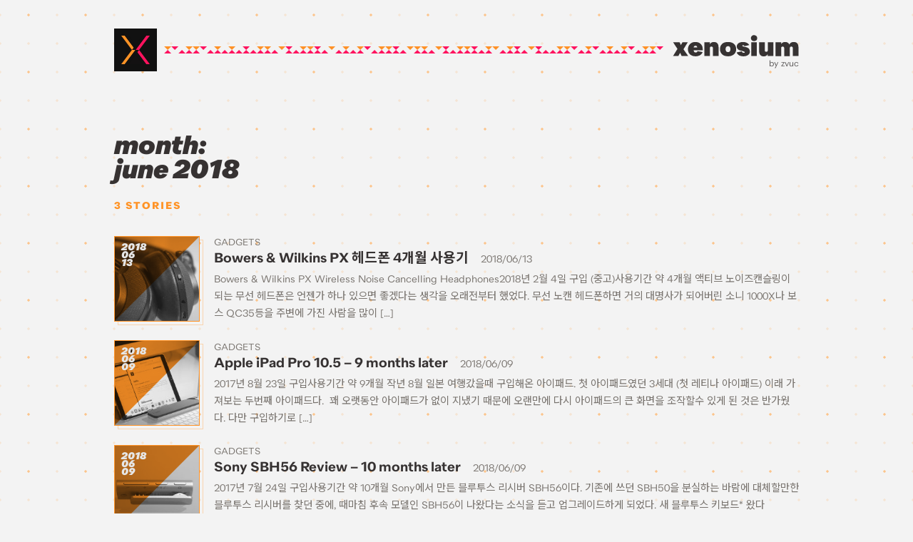

--- FILE ---
content_type: text/html; charset=UTF-8
request_url: https://xenosium.com/entry/date/2018/06/
body_size: 9936
content:
<!doctype html>
<html lang="en-US" itemscope itemtype="http://schema.org/Blog" class="site-loading">
<head>
	<meta charset="UTF-8">
	<meta name="format-detection" content="telephone=no" />
	<meta name="HandheldFriendly" content="True" />
	<meta name="viewport" content="width=device-width, initial-scale=1">
	<link rel="profile" href="https://gmpg.org/xfn/11">

	<meta name="google-site-verification" content="ryd0M417_6TSQCLXgSaszdgcLKWKZ0tDzh_bm6CgZno" />
	

	<link rel="preload" href="https://xenosium.com/wp-content/themes/xnsm20/style.css?2021091310" as="style">
	
		<meta name="description" content="Xenosium - a blog by zvuc.">
	<title>June 2018 &#8211; Xenosium</title>
<meta name='robots' content='max-image-preview:large' />
	<style>img:is([sizes="auto" i], [sizes^="auto," i]) { contain-intrinsic-size: 3000px 1500px }</style>
	<link rel="alternate" type="application/rss+xml" title="Xenosium &raquo; Feed" href="https://xenosium.com/feed/" />
<link rel="alternate" type="application/rss+xml" title="Xenosium &raquo; Comments Feed" href="https://xenosium.com/comments/feed/" />
<script>
window._wpemojiSettings = {"baseUrl":"https:\/\/s.w.org\/images\/core\/emoji\/16.0.1\/72x72\/","ext":".png","svgUrl":"https:\/\/s.w.org\/images\/core\/emoji\/16.0.1\/svg\/","svgExt":".svg","source":{"concatemoji":"https:\/\/xenosium.com\/wp-includes\/js\/wp-emoji-release.min.js?ver=6.8.3"}};
/*! This file is auto-generated */
!function(s,n){var o,i,e;function c(e){try{var t={supportTests:e,timestamp:(new Date).valueOf()};sessionStorage.setItem(o,JSON.stringify(t))}catch(e){}}function p(e,t,n){e.clearRect(0,0,e.canvas.width,e.canvas.height),e.fillText(t,0,0);var t=new Uint32Array(e.getImageData(0,0,e.canvas.width,e.canvas.height).data),a=(e.clearRect(0,0,e.canvas.width,e.canvas.height),e.fillText(n,0,0),new Uint32Array(e.getImageData(0,0,e.canvas.width,e.canvas.height).data));return t.every(function(e,t){return e===a[t]})}function u(e,t){e.clearRect(0,0,e.canvas.width,e.canvas.height),e.fillText(t,0,0);for(var n=e.getImageData(16,16,1,1),a=0;a<n.data.length;a++)if(0!==n.data[a])return!1;return!0}function f(e,t,n,a){switch(t){case"flag":return n(e,"\ud83c\udff3\ufe0f\u200d\u26a7\ufe0f","\ud83c\udff3\ufe0f\u200b\u26a7\ufe0f")?!1:!n(e,"\ud83c\udde8\ud83c\uddf6","\ud83c\udde8\u200b\ud83c\uddf6")&&!n(e,"\ud83c\udff4\udb40\udc67\udb40\udc62\udb40\udc65\udb40\udc6e\udb40\udc67\udb40\udc7f","\ud83c\udff4\u200b\udb40\udc67\u200b\udb40\udc62\u200b\udb40\udc65\u200b\udb40\udc6e\u200b\udb40\udc67\u200b\udb40\udc7f");case"emoji":return!a(e,"\ud83e\udedf")}return!1}function g(e,t,n,a){var r="undefined"!=typeof WorkerGlobalScope&&self instanceof WorkerGlobalScope?new OffscreenCanvas(300,150):s.createElement("canvas"),o=r.getContext("2d",{willReadFrequently:!0}),i=(o.textBaseline="top",o.font="600 32px Arial",{});return e.forEach(function(e){i[e]=t(o,e,n,a)}),i}function t(e){var t=s.createElement("script");t.src=e,t.defer=!0,s.head.appendChild(t)}"undefined"!=typeof Promise&&(o="wpEmojiSettingsSupports",i=["flag","emoji"],n.supports={everything:!0,everythingExceptFlag:!0},e=new Promise(function(e){s.addEventListener("DOMContentLoaded",e,{once:!0})}),new Promise(function(t){var n=function(){try{var e=JSON.parse(sessionStorage.getItem(o));if("object"==typeof e&&"number"==typeof e.timestamp&&(new Date).valueOf()<e.timestamp+604800&&"object"==typeof e.supportTests)return e.supportTests}catch(e){}return null}();if(!n){if("undefined"!=typeof Worker&&"undefined"!=typeof OffscreenCanvas&&"undefined"!=typeof URL&&URL.createObjectURL&&"undefined"!=typeof Blob)try{var e="postMessage("+g.toString()+"("+[JSON.stringify(i),f.toString(),p.toString(),u.toString()].join(",")+"));",a=new Blob([e],{type:"text/javascript"}),r=new Worker(URL.createObjectURL(a),{name:"wpTestEmojiSupports"});return void(r.onmessage=function(e){c(n=e.data),r.terminate(),t(n)})}catch(e){}c(n=g(i,f,p,u))}t(n)}).then(function(e){for(var t in e)n.supports[t]=e[t],n.supports.everything=n.supports.everything&&n.supports[t],"flag"!==t&&(n.supports.everythingExceptFlag=n.supports.everythingExceptFlag&&n.supports[t]);n.supports.everythingExceptFlag=n.supports.everythingExceptFlag&&!n.supports.flag,n.DOMReady=!1,n.readyCallback=function(){n.DOMReady=!0}}).then(function(){return e}).then(function(){var e;n.supports.everything||(n.readyCallback(),(e=n.source||{}).concatemoji?t(e.concatemoji):e.wpemoji&&e.twemoji&&(t(e.twemoji),t(e.wpemoji)))}))}((window,document),window._wpemojiSettings);
</script>
<style id='wp-emoji-styles-inline-css'>

	img.wp-smiley, img.emoji {
		display: inline !important;
		border: none !important;
		box-shadow: none !important;
		height: 1em !important;
		width: 1em !important;
		margin: 0 0.07em !important;
		vertical-align: -0.1em !important;
		background: none !important;
		padding: 0 !important;
	}
</style>
<link rel='stylesheet' id='wp-block-library-css' href='https://xenosium.com/wp-includes/css/dist/block-library/style.min.css?ver=6.8.3' media='all' />
<style id='classic-theme-styles-inline-css'>
/*! This file is auto-generated */
.wp-block-button__link{color:#fff;background-color:#32373c;border-radius:9999px;box-shadow:none;text-decoration:none;padding:calc(.667em + 2px) calc(1.333em + 2px);font-size:1.125em}.wp-block-file__button{background:#32373c;color:#fff;text-decoration:none}
</style>
<style id='global-styles-inline-css'>
:root{--wp--preset--aspect-ratio--square: 1;--wp--preset--aspect-ratio--4-3: 4/3;--wp--preset--aspect-ratio--3-4: 3/4;--wp--preset--aspect-ratio--3-2: 3/2;--wp--preset--aspect-ratio--2-3: 2/3;--wp--preset--aspect-ratio--16-9: 16/9;--wp--preset--aspect-ratio--9-16: 9/16;--wp--preset--color--black: #000000;--wp--preset--color--cyan-bluish-gray: #abb8c3;--wp--preset--color--white: #ffffff;--wp--preset--color--pale-pink: #f78da7;--wp--preset--color--vivid-red: #cf2e2e;--wp--preset--color--luminous-vivid-orange: #ff6900;--wp--preset--color--luminous-vivid-amber: #fcb900;--wp--preset--color--light-green-cyan: #7bdcb5;--wp--preset--color--vivid-green-cyan: #00d084;--wp--preset--color--pale-cyan-blue: #8ed1fc;--wp--preset--color--vivid-cyan-blue: #0693e3;--wp--preset--color--vivid-purple: #9b51e0;--wp--preset--color--color-base: #ff9126;--wp--preset--color--color-accent: #ff135f;--wp--preset--color--color-gray: #B3B0AC;--wp--preset--gradient--vivid-cyan-blue-to-vivid-purple: linear-gradient(135deg,rgba(6,147,227,1) 0%,rgb(155,81,224) 100%);--wp--preset--gradient--light-green-cyan-to-vivid-green-cyan: linear-gradient(135deg,rgb(122,220,180) 0%,rgb(0,208,130) 100%);--wp--preset--gradient--luminous-vivid-amber-to-luminous-vivid-orange: linear-gradient(135deg,rgba(252,185,0,1) 0%,rgba(255,105,0,1) 100%);--wp--preset--gradient--luminous-vivid-orange-to-vivid-red: linear-gradient(135deg,rgba(255,105,0,1) 0%,rgb(207,46,46) 100%);--wp--preset--gradient--very-light-gray-to-cyan-bluish-gray: linear-gradient(135deg,rgb(238,238,238) 0%,rgb(169,184,195) 100%);--wp--preset--gradient--cool-to-warm-spectrum: linear-gradient(135deg,rgb(74,234,220) 0%,rgb(151,120,209) 20%,rgb(207,42,186) 40%,rgb(238,44,130) 60%,rgb(251,105,98) 80%,rgb(254,248,76) 100%);--wp--preset--gradient--blush-light-purple: linear-gradient(135deg,rgb(255,206,236) 0%,rgb(152,150,240) 100%);--wp--preset--gradient--blush-bordeaux: linear-gradient(135deg,rgb(254,205,165) 0%,rgb(254,45,45) 50%,rgb(107,0,62) 100%);--wp--preset--gradient--luminous-dusk: linear-gradient(135deg,rgb(255,203,112) 0%,rgb(199,81,192) 50%,rgb(65,88,208) 100%);--wp--preset--gradient--pale-ocean: linear-gradient(135deg,rgb(255,245,203) 0%,rgb(182,227,212) 50%,rgb(51,167,181) 100%);--wp--preset--gradient--electric-grass: linear-gradient(135deg,rgb(202,248,128) 0%,rgb(113,206,126) 100%);--wp--preset--gradient--midnight: linear-gradient(135deg,rgb(2,3,129) 0%,rgb(40,116,252) 100%);--wp--preset--font-size--small: 13px;--wp--preset--font-size--medium: 20px;--wp--preset--font-size--large: 36px;--wp--preset--font-size--x-large: 42px;--wp--preset--spacing--20: 0.44rem;--wp--preset--spacing--30: 0.67rem;--wp--preset--spacing--40: 1rem;--wp--preset--spacing--50: 1.5rem;--wp--preset--spacing--60: 2.25rem;--wp--preset--spacing--70: 3.38rem;--wp--preset--spacing--80: 5.06rem;--wp--preset--shadow--natural: 6px 6px 9px rgba(0, 0, 0, 0.2);--wp--preset--shadow--deep: 12px 12px 50px rgba(0, 0, 0, 0.4);--wp--preset--shadow--sharp: 6px 6px 0px rgba(0, 0, 0, 0.2);--wp--preset--shadow--outlined: 6px 6px 0px -3px rgba(255, 255, 255, 1), 6px 6px rgba(0, 0, 0, 1);--wp--preset--shadow--crisp: 6px 6px 0px rgba(0, 0, 0, 1);}:where(.is-layout-flex){gap: 0.5em;}:where(.is-layout-grid){gap: 0.5em;}body .is-layout-flex{display: flex;}.is-layout-flex{flex-wrap: wrap;align-items: center;}.is-layout-flex > :is(*, div){margin: 0;}body .is-layout-grid{display: grid;}.is-layout-grid > :is(*, div){margin: 0;}:where(.wp-block-columns.is-layout-flex){gap: 2em;}:where(.wp-block-columns.is-layout-grid){gap: 2em;}:where(.wp-block-post-template.is-layout-flex){gap: 1.25em;}:where(.wp-block-post-template.is-layout-grid){gap: 1.25em;}.has-black-color{color: var(--wp--preset--color--black) !important;}.has-cyan-bluish-gray-color{color: var(--wp--preset--color--cyan-bluish-gray) !important;}.has-white-color{color: var(--wp--preset--color--white) !important;}.has-pale-pink-color{color: var(--wp--preset--color--pale-pink) !important;}.has-vivid-red-color{color: var(--wp--preset--color--vivid-red) !important;}.has-luminous-vivid-orange-color{color: var(--wp--preset--color--luminous-vivid-orange) !important;}.has-luminous-vivid-amber-color{color: var(--wp--preset--color--luminous-vivid-amber) !important;}.has-light-green-cyan-color{color: var(--wp--preset--color--light-green-cyan) !important;}.has-vivid-green-cyan-color{color: var(--wp--preset--color--vivid-green-cyan) !important;}.has-pale-cyan-blue-color{color: var(--wp--preset--color--pale-cyan-blue) !important;}.has-vivid-cyan-blue-color{color: var(--wp--preset--color--vivid-cyan-blue) !important;}.has-vivid-purple-color{color: var(--wp--preset--color--vivid-purple) !important;}.has-black-background-color{background-color: var(--wp--preset--color--black) !important;}.has-cyan-bluish-gray-background-color{background-color: var(--wp--preset--color--cyan-bluish-gray) !important;}.has-white-background-color{background-color: var(--wp--preset--color--white) !important;}.has-pale-pink-background-color{background-color: var(--wp--preset--color--pale-pink) !important;}.has-vivid-red-background-color{background-color: var(--wp--preset--color--vivid-red) !important;}.has-luminous-vivid-orange-background-color{background-color: var(--wp--preset--color--luminous-vivid-orange) !important;}.has-luminous-vivid-amber-background-color{background-color: var(--wp--preset--color--luminous-vivid-amber) !important;}.has-light-green-cyan-background-color{background-color: var(--wp--preset--color--light-green-cyan) !important;}.has-vivid-green-cyan-background-color{background-color: var(--wp--preset--color--vivid-green-cyan) !important;}.has-pale-cyan-blue-background-color{background-color: var(--wp--preset--color--pale-cyan-blue) !important;}.has-vivid-cyan-blue-background-color{background-color: var(--wp--preset--color--vivid-cyan-blue) !important;}.has-vivid-purple-background-color{background-color: var(--wp--preset--color--vivid-purple) !important;}.has-black-border-color{border-color: var(--wp--preset--color--black) !important;}.has-cyan-bluish-gray-border-color{border-color: var(--wp--preset--color--cyan-bluish-gray) !important;}.has-white-border-color{border-color: var(--wp--preset--color--white) !important;}.has-pale-pink-border-color{border-color: var(--wp--preset--color--pale-pink) !important;}.has-vivid-red-border-color{border-color: var(--wp--preset--color--vivid-red) !important;}.has-luminous-vivid-orange-border-color{border-color: var(--wp--preset--color--luminous-vivid-orange) !important;}.has-luminous-vivid-amber-border-color{border-color: var(--wp--preset--color--luminous-vivid-amber) !important;}.has-light-green-cyan-border-color{border-color: var(--wp--preset--color--light-green-cyan) !important;}.has-vivid-green-cyan-border-color{border-color: var(--wp--preset--color--vivid-green-cyan) !important;}.has-pale-cyan-blue-border-color{border-color: var(--wp--preset--color--pale-cyan-blue) !important;}.has-vivid-cyan-blue-border-color{border-color: var(--wp--preset--color--vivid-cyan-blue) !important;}.has-vivid-purple-border-color{border-color: var(--wp--preset--color--vivid-purple) !important;}.has-vivid-cyan-blue-to-vivid-purple-gradient-background{background: var(--wp--preset--gradient--vivid-cyan-blue-to-vivid-purple) !important;}.has-light-green-cyan-to-vivid-green-cyan-gradient-background{background: var(--wp--preset--gradient--light-green-cyan-to-vivid-green-cyan) !important;}.has-luminous-vivid-amber-to-luminous-vivid-orange-gradient-background{background: var(--wp--preset--gradient--luminous-vivid-amber-to-luminous-vivid-orange) !important;}.has-luminous-vivid-orange-to-vivid-red-gradient-background{background: var(--wp--preset--gradient--luminous-vivid-orange-to-vivid-red) !important;}.has-very-light-gray-to-cyan-bluish-gray-gradient-background{background: var(--wp--preset--gradient--very-light-gray-to-cyan-bluish-gray) !important;}.has-cool-to-warm-spectrum-gradient-background{background: var(--wp--preset--gradient--cool-to-warm-spectrum) !important;}.has-blush-light-purple-gradient-background{background: var(--wp--preset--gradient--blush-light-purple) !important;}.has-blush-bordeaux-gradient-background{background: var(--wp--preset--gradient--blush-bordeaux) !important;}.has-luminous-dusk-gradient-background{background: var(--wp--preset--gradient--luminous-dusk) !important;}.has-pale-ocean-gradient-background{background: var(--wp--preset--gradient--pale-ocean) !important;}.has-electric-grass-gradient-background{background: var(--wp--preset--gradient--electric-grass) !important;}.has-midnight-gradient-background{background: var(--wp--preset--gradient--midnight) !important;}.has-small-font-size{font-size: var(--wp--preset--font-size--small) !important;}.has-medium-font-size{font-size: var(--wp--preset--font-size--medium) !important;}.has-large-font-size{font-size: var(--wp--preset--font-size--large) !important;}.has-x-large-font-size{font-size: var(--wp--preset--font-size--x-large) !important;}
:where(.wp-block-post-template.is-layout-flex){gap: 1.25em;}:where(.wp-block-post-template.is-layout-grid){gap: 1.25em;}
:where(.wp-block-columns.is-layout-flex){gap: 2em;}:where(.wp-block-columns.is-layout-grid){gap: 2em;}
:root :where(.wp-block-pullquote){font-size: 1.5em;line-height: 1.6;}
</style>
<link rel='stylesheet' id='xnsm20-style-css' href='https://xenosium.com/wp-content/themes/xnsm20/style.css?ver=7.0.1' media='all' />
<link rel='stylesheet' id='xnsm20-style-archive-css' href='https://xenosium.com/wp-content/themes/xnsm20/search.css?ver=7.0.1' media='all' />
<script src="https://xenosium.com/wp-content/themes/xnsm20/js/jquery-3.5.1.min.js?ver=6.8.3" id="jquery-js"></script>
<script src="https://xenosium.com/wp-content/plugins/wp-retina-2x/app/picturefill.min.js?ver=1738804457" id="wr2x-picturefill-js-js"></script>
<link rel="https://api.w.org/" href="https://xenosium.com/wp-json/" /><link rel="EditURI" type="application/rsd+xml" title="RSD" href="https://xenosium.com/xmlrpc.php?rsd" />
<meta name="generator" content="WordPress 6.8.3" />
<style>.recentcomments a{display:inline !important;padding:0 !important;margin:0 !important;}</style>
	<script defer type="text/javascript" src="https://xenosium.com/wp-content/themes/xnsm20/js/jquery.fancybox.custom.js"></script>

	<script defer type="text/javascript" src="https://xenosium.com/wp-content/themes/xnsm20/js/highlight.custom.pack.js"></script>
	<script async type="text/javascript" src="https://xenosium.com/wp-content/themes/xnsm20/js/tabber.js"></script>

	<script defer type="text/javascript" src="https://xenosium.com/wp-content/themes/xnsm20/js/jquery-functions.js?20200525"></script>

	<!-- Global site tag (gtag.js) - Google Analytics -->
	<script async src="https://www.googletagmanager.com/gtag/js?id=UA-4026068-1"></script>
	<script>
		window.dataLayer = window.dataLayer || [];
		function gtag(){dataLayer.push(arguments);}
		gtag('js', new Date());

		gtag('config', 'UA-4026068-1');
	</script>
	
	<meta name="twitter:widgets:autoload" content="off">
	<meta name="twitter:widgets:theme" content="light">
	<meta name="twitter:widgets:link-color" content="#ff135f">
	<meta name="twitter:widgets:border-color" content="#ff135f">


	<!-- Twitter widget -->
	<script async src="https://platform.twitter.com/widgets.js"></script>
	<script>
		if(window.matchMedia('(prefers-color-scheme: dark)').matches) {
			document.querySelector('meta[name="twitter:widgets:theme"]').setAttribute("content", "dark");
		}
		
		window.onload = (function() {
			twttr.widgets.load(
				document.getElementById("main-container")
			);
		});
	</script>

	<link rel="shortcut icon" href="https://xenosium.com/wp-content/themes/xnsm20/assets/favicon/favicon.ico" />
	<link rel="apple-touch-icon-precomposed" href="https://xenosium.com/wp-content/themes/xnsm20/assets/favicon/favicon-large.png" />

	<!-- pre-css styles -->
	<style>
		html, body {
			background-color: #1e1c1c;
		}
	</style>

	<script>
		var root = document.documentElement;

		(function() {
			if (sessionStorage.fontQuarion) {
				console.log("Quarion font is already saved in sessionStorage.");
				root.classList.add('second-load');

				WebFontConfig = {
					google: {
						families: ['Noto Sans KR:400,700,900:korean&display=swap', 'Noto Sans JP:400,700,900:japanese&display=swap']
					},
					active: function() {
						sessionStorage.fontQuarion = true;
					}
				};
			} else {
				console.log("Quarion font is not yet saved. Saving to sessionStorage...");
				root.classList.add('first-load');

				WebFontConfig = {
					custom: {
						families: ['QuarionWeb'],
						urls: ['https://xenosium.com/wp-content/themes/xnsm20/fonts.css']
					},
					google: {
						families: ['Noto Sans KR:400,700,900:korean&display=swap', 'Noto Sans JP:400,700,900:japanese&display=swap']
					},
					active: function() {
						sessionStorage.fontQuarion = true;
					}
				};
			};
			(function(d) {
				var wf = d.createElement('script'), s = d.scripts[0];
				wf.src = 'https://xenosium.com/wp-content/themes/xnsm20/js/webfontloader.js';
				wf.async = true;
				s.parentNode.insertBefore(wf, s);
			})(document);
		})();
	</script>
</head>

<body class="archive date wp-embed-responsive wp-theme-xnsm20 hfeed">

<!--[If lt IE 11]>
 <div class="IE-Notice">
 <img src="https://xenosium.com/skin/blog/xnsm10/images/IE6-Notice.gif" alt="오래된 브라우저로 접속하셨습니다. 페이지가 제대로 보이지 않을 수 있습니다. You are using an outdated browser and this site might not display correctly."/>
 </div>
<![endif]-->


<div id="page" class="site-container">
	
<header id="masthead" class="site-header">
	<div class="container">
		<div id="blog-title">
			<div class="logo-wrap" id="logo-block">
				<svg width="60" height="60" viewBox="0 0 60 60" class="xnsm-logo">
					<rect id="bg" class="logo-base" width="60" height="60"/>
					<polygon id="tri-lower" class="logo-part color-accent" points="20,50 30,36.7 40,50 "/>
					<polygon id="tri-upper" class="logo-part color-base" points="40,10 30,23.3 20,10 23.3,10 "/>
					<polygon id="leg-left-upper" class="logo-part color-base" points="30,30 25,30 10,10 15,10 "/>
					<polygon id="leg-right-lower" class="logo-part color-accent" points="50,50 44.9,50 30,30 35,30 "/>
					<polygon id="leg-spacer-lower" class="logo-part color-black" points="45,50 39.9,50 25,30 30,30 "/>
					<polygon id="leg-spacer-upper" class="logo-part color-black" points="35,30 30,30 15,10 20,10 "/>
					<polygon id="leg-left-lower" class="logo-part color-base" points="25,30 10,50 14.9,50 30,30 "/>
					<polygon id="leg-right-upper" class="logo-part color-accent" points="45,10 30,30 35,30 50,10 "/>
					<polygon id="leg-mid-lower" class="logo-part color-white" points="30,30 15,50 19.9,50 35,30 "/>
					<polygon id="leg-mid-upper" class="logo-part color-white" points="30,30 30,30 45,10 40,10 25,30 "/>
				</svg>
				<a class="link-overlay" href="https://xenosium.com/" aria-label="Xenosium Logo"></a>
			</div>
			<div class="hr-pattern">
				<span></span>
			</div>
			<div class="logo-text-wrap">
				<a id="logo-text" class="click-feedback-link" href="https://xenosium.com/">
												<p class="text" itemtype="name">Xenosium</p>
												
					<svg class="actual" height="32" viewBox="0 0 170 30">
						<defs>
							<g id="xnsm-textlogo">
								<path d="M23.3 28.6h-8.6l-2-4.2-2.3 4.2h-7l5.8-9.3-5.8-8.8H12l1.7 3.8 2.1-3.8h7l-5.7 9.3 6.2 8.8z"/>
		  						<path d="M42.4 19.2v2H30.5c.1.9.4 1.6.8 2.1s1 .7 1.9.7c1.4 0 2.2-.6 2.3-1.8l6.9 1.3c-.8 1.8-2 3.1-3.6 4.1-1.6.9-3.4 1.4-5.6 1.4-3.2 0-5.6-.8-7.5-2.5-1.8-1.7-2.7-3.9-2.7-6.8 0-2.8.9-5 2.7-6.8 1.8-1.8 4.1-2.7 7-2.7 2.9 0 5.3.8 7 2.5 1.8 1.7 2.7 3.8 2.7 6.5zM33 15.1c-1.4 0-2.2.7-2.5 2.2h4.7c-.2-1.5-.9-2.2-2.2-2.2zM57.1 10.2c2.1 0 3.7.6 4.7 1.8 1 1.2 1.5 2.9 1.5 5.1v11.6h-7.4V18.1c0-.6-.2-1.1-.6-1.4-.4-.3-.9-.5-1.5-.5-1.1 0-1.7.5-1.9 1.6v10.9h-7.4V10.6h7.4v2.7c.9-2.1 2.6-3.1 5.2-3.1zM68 12.7c1.9-1.7 4.5-2.5 7.8-2.5s5.8.8 7.8 2.5c1.9 1.7 2.9 4 2.9 6.9 0 2.9-1 5.2-2.9 6.8-2 1.7-4.6 2.6-7.8 2.6s-5.8-.8-7.7-2.5-2.9-4-2.9-6.8c0-3 .9-5.3 2.8-7zm5.4 9.8c.6.7 1.3 1 2.4 1 1 0 1.8-.3 2.3-1 .6-.7.8-1.6.8-2.9s-.3-2.3-.8-2.9c-.6-.7-1.3-1-2.3-1-1 0-1.8.3-2.4 1-.6.7-.8 1.6-.8 2.9s.3 2.2.8 2.9zM102.2 27.3c-1.6 1.1-3.6 1.7-6 1.7s-4.3-.4-5.9-1.3c-1.5-.9-2.6-2.2-3.2-3.8l6.8-1.4c.1.5.4 1 .9 1.4s1.1.6 1.7.6c.9 0 1.3-.2 1.3-.7 0-.4-.4-.8-1.1-1.1-.7-.3-1.6-.5-2.6-.8-1-.2-2-.5-3.1-.9-1-.4-1.9-.9-2.6-1.8-.7-.8-1.1-1.8-1.1-3.1 0-1.8.8-3.2 2.3-4.3 1.5-1.1 3.5-1.6 5.7-1.6 4 0 6.8 1.3 8.5 4l-6.3 1.5c-.4-.8-1.1-1.3-1.9-1.3-.3 0-.6.1-.8.2-.2.2-.3.3-.3.6s.3.6 1 .8c.7.2 1.5.4 2.5.6 1 .2 2 .5 3 .9s1.8 1 2.5 1.9c.7.9 1 2 1 3.3.1 2-.7 3.4-2.3 4.6zM110 9.1c-1.1 0-2.1-.4-2.9-1.1-.8-.8-1.2-1.7-1.2-2.8 0-1.2.4-2.1 1.2-2.9.8-.8 1.8-1.1 2.9-1.1 1.2 0 2.2.4 3 1.1.8.8 1.2 1.7 1.2 2.9 0 1.1-.4 2.1-1.2 2.8-.8.7-1.8 1.1-3 1.1zm-3.7 19.5v-18h7.4v18.1h-7.4zM128 10.6h7.4v18.1H128V26c-.9 2.1-2.6 3.1-5.1 3.1-2.1 0-3.7-.6-4.7-1.8-1-1.2-1.5-2.9-1.5-5.1V10.6h7.4v10.6c0 .6.2 1.1.6 1.4.4.3.9.5 1.5.5 1.1 0 1.7-.5 1.9-1.6V10.6zM162.3 10.2c2.1 0 3.6.6 4.7 1.8 1 1.2 1.5 2.9 1.5 5.1v11.6h-7.4V18.1c0-.6-.2-1.1-.6-1.4-.4-.3-.9-.5-1.4-.5-.5 0-1 .2-1.4.5-.4.3-.6.8-.6 1.6v10.5h-7.4V18.1c0-.6-.2-1.1-.6-1.4s-.9-.5-1.4-.5c-.5 0-1 .2-1.4.5-.4.3-.6.8-.6 1.6v10.5h-7.4V10.6h7.4v2.7c.9-2.1 2.6-3.1 5.2-3.1 2.9 0 4.7 1.1 5.6 3.4 1-2.3 3-3.4 5.8-3.4z"/>
		  					</g>
  						</defs>
  						<use xlink:href="#xnsm-textlogo" />
					</svg>
					<svg class="shadow" height="32" viewBox="0 0 170 30">
						<use xlink:href="#xnsm-textlogo" />
					</svg>

					<span class="sub"><span class="dash">- </span>by zvuc</span>
				</a>
			</div>
		</div>
	</div>
</header>

<div id="main-container">
<!-- archive.php -->



<main class="site-main">
	
	<section class="main-content search-result">
		<div class="container">
			<header class="page-header">
				<h2 class="page-title archive-title header-styled extrabold">Month: <span>June 2018</span></h2>			</header>

			<p class="search-result-count">
				<span class="count-num">
					3				</span> <span class="unit-text"></span>
			</p>
			<div class="search-list-wrap search-post-list">
				<ul class="search-list click-feedback-list">
					
<li>
	<a href="https://xenosium.com/entry/7542/" class="post-7542 post type-post status-publish format-standard has-post-thumbnail hentry category-gadgets tag-audio tag-bw tag-bowers-wilkins tag-px tag-685 tag-820 tag-1238" rel="bookmark">
		<div class="thumb-wrap">
			<div class="thumb-inner">
				<span class="thumb">
										<span style="background-image: url('https://xenosium.com/wp-content/uploads/1/1409849500-200x300.jpg');"></span>
									</span>
				<span class="thumb-overlay"></span>
				<span class="date">
					<span class="date-year">2018</span>
					<span class="date-month">06</span>
					<span class="date-day">13</span>
				</span>
			</div>
		</div>
		<span class="primary-wrap">
			<span class="title-row">
				<span class="category">
				<span>Gadgets</span>				</span>
				<span class="titleandcnt"><span class="title">Bowers &#038; Wilkins PX 헤드폰 4개월 사용기</span> <span class="cnt"></span></span>
								<span class="date">2018/06/13</span>
							</span>
			<span class="summary">
				<p>Bowers &amp; Wilkins PX Wireless Noise Cancelling Headphones2018년 2월 4일 구입 (중고)사용기간 약 4개월 액티브 노이즈캔슬링이 되는 무선 헤드폰은 언젠가 하나 있으면 좋겠다는 생각을 오래전부터 했었다. 무선 노캔 헤드폰하면 거의 대명사가 되어버린 소니 1000X나 보스 QC35등을 주변에 가진 사람을 많이 [&hellip;]</p>
			</span><!-- .entry-summary -->
		</span>
	</a>
</li>
<li>
	<a href="https://xenosium.com/entry/7533/" class="post-7533 post type-post status-publish format-standard has-post-thumbnail hentry category-gadgets tag-gadgets tag-ipad tag-ipad-pro tag-review tag-685 tag-820 tag-1154 tag-2374 tag-898 tag-1459" rel="bookmark">
		<div class="thumb-wrap">
			<div class="thumb-inner">
				<span class="thumb">
										<span style="background-image: url('https://xenosium.com/wp-content/uploads/1/6374717029-300x200.jpg');"></span>
									</span>
				<span class="thumb-overlay"></span>
				<span class="date">
					<span class="date-year">2018</span>
					<span class="date-month">06</span>
					<span class="date-day">09</span>
				</span>
			</div>
		</div>
		<span class="primary-wrap">
			<span class="title-row">
				<span class="category">
				<span>Gadgets</span>				</span>
				<span class="titleandcnt"><span class="title">Apple iPad Pro 10.5 &#8211; 9 months later</span> <span class="cnt"></span></span>
								<span class="date">2018/06/09</span>
							</span>
			<span class="summary">
				<p>2017년 8월 23일 구입사용기간 약 9개월 작년 8월 일본 여행갔을때 구입해온 아이패드. 첫 아이패드였던 3세대 (첫 레티나 아이패드) 이래 가져보는 두번째 아이패드다. &nbsp;꽤 오랫동안 아이패드가 없이 지냈기 때문에 오랜만에 다시 아이패드의 큰 화면을 조작할수 있게 된 것은 반가웠다. 다만 구입하기로 [&hellip;]</p>
			</span><!-- .entry-summary -->
		</span>
	</a>
</li>
<li>
	<a href="https://xenosium.com/entry/7527/" class="post-7527 post type-post status-publish format-standard has-post-thumbnail hentry category-gadgets tag-bluetooth tag-dongle tag-receiver tag-review tag-sbh56 tag-sony tag-2372 tag-685 tag-1595 tag-1923 tag-998" rel="bookmark">
		<div class="thumb-wrap">
			<div class="thumb-inner">
				<span class="thumb">
										<span style="background-image: url('https://xenosium.com/wp-content/uploads/1/5544235573-300x200.jpg');"></span>
									</span>
				<span class="thumb-overlay"></span>
				<span class="date">
					<span class="date-year">2018</span>
					<span class="date-month">06</span>
					<span class="date-day">09</span>
				</span>
			</div>
		</div>
		<span class="primary-wrap">
			<span class="title-row">
				<span class="category">
				<span>Gadgets</span>				</span>
				<span class="titleandcnt"><span class="title">Sony SBH56 Review &#8211; 10 months later</span> <span class="cnt"></span></span>
								<span class="date">2018/06/09</span>
							</span>
			<span class="summary">
				<p>2017년 7월 24일 구입사용기간 약 10개월 Sony에서 만든 블루투스 리시버 SBH56이다. 기존에 쓰던 SBH50을 분실하는 바람에 대체할만한 블루투스 리시버를 찾던 중에, 때마침 후속 모델인 SBH56이 나왔다는 소식을 듣고 업그레이드하게 되었다. 새 블루투스 키보드* 왔다 pic.twitter.com/91Rqxg1x9b &mdash; zvuc@6/17fh&aacute;na大阪 (@zvuuc) July 24, [&hellip;]</p>
			</span><!-- .entry-summary -->
		</span>
	</a>
</li>				</ul>
			</div>

			<div class="loading-placeholder">
				<span class="loader">
					<span class="loader-tri t1"></span>
					<span class="loader-tri t2"></span>
					<span class="loader-tri t3"></span>
				</span>
			</div>
		</div><!-- .container end -->
	</section>

	<nav class="paging-nav-wrap">
		<div class="container">

					<div class="back-to-home-wrap">
				<a href="https://xenosium.com/" class="back-to-home click-feedback-link"><i class="xenosicon xenosicon-arrow-left"></i> back to home</a>
			</div>
		</div>
	</nav>

<!-- <h2 id="generic-search-title" class="search-title header-styled extrabold"><span class="header-accent">Search</span><span>stories</span></h2>
<h2 id="category-search-title" class="search-title header-styled extrabold" rel="[##_list_conform_##]"><span class="header-accent">[##_list_conform_##]</span></h2>
<h2 id="tag-search-title" class="search-title header-styled extrabold"><span class="header-accent">#[##_list_conform_##]</span></h2>
<h2 id="archive-search-title" class="search-title header-styled extrabold"><span class="header-accent">[##_list_conform_##]</span></h2>
<h2 id="all-archive-search-title" class="search-title header-styled extrabold" rel="[##_list_conform_##]"><span class="header-accent">all</span><span>stories</span></h2> -->


</main><!-- #main -->



<footer id="site-footer">
	<div class="container">
		<div class="hr"><span></span></div>
		
		<div class="search-modal-wrap">
			<div class="modal-overlay modal-close"></div>
			<div class="search-modal">
				<div class="search-modal-inner">
					<h2 class="header-styled extrabold"><span class="header-accent">search </span><span>by keywords</span></h2>

					
<form class="search-form" role="search" action="https://xenosium.com/" method="get">

<input class="search-field" type="search" name="s" placeholder="Search"/>

<button class="search-submit" type="submit" alt="Search"><i class="searchbutton xenosicon xenosicon-search"></i></button>

</form>
					<span class="modal-close-btn modal-close">
						<svg width="20" height="20">
							<line x1="0" y1="0" x2="20" y2="20" stroke-width="2" />
							<line x1="20" y1="0" x2="0" y2="20" stroke-width="2" />
						</svg>
					</span>
				</div>
			</div>
		</div>

		<div class="blog-nav click-feedback-list">
			<ul>
				<li><a href="/about"><span>about</span></a></li>
				<li><a href="/archives"><span>archives</span></a></li>
				<li><a href="/guestbook"><span>guestbook</span></a></li>
				<li><a href="#" id="search-toggle-btn"><span>search</span></a></li>
			</ul>
		</div>

		<!-- <div class="about">
			<h3>About</h3>
			<p>Xenosium (제노시움)은 2007년부터 <b>zvuc</b>이 운영하고 있는 블로그입니다.</p>
			<p>개인적인 일상 이야기들에 더해, 사진, 음악, 게임 등 폭넓은 수비범위의 각종 관심거리들과 취미생활 이야기들로 블로그를 채워나가고 있습니다.</p>
			<p><a href="/notice/558">블로그 소개 더 읽기</a></p>
		</div> -->

		

		<div class="credits">
			<p><b>Xenosium</b> by zvuc<br>©2007 - 2026 Some rights reserved.</p>
			<div class="counter">TOTAL VISITORS <span class='visitors'>2723187</span> <span class="slash">/</span> TODAY <span class='visitors'>61</span> <span class="slash">/</span> YESTERDAY <span class='visitors'>267</span></div>
		</div>

	</div>
</footer>

</div><!-- #page -->

<script type="speculationrules">
{"prefetch":[{"source":"document","where":{"and":[{"href_matches":"\/*"},{"not":{"href_matches":["\/wp-*.php","\/wp-admin\/*","\/wp-content\/uploads\/*","\/wp-content\/*","\/wp-content\/plugins\/*","\/wp-content\/themes\/xnsm20\/*","\/*\\?(.+)"]}},{"not":{"selector_matches":"a[rel~=\"nofollow\"]"}},{"not":{"selector_matches":".no-prefetch, .no-prefetch a"}}]},"eagerness":"conservative"}]}
</script>
    <script type="text/javascript">
        var templateUrl = 'https://xenosium.com';
        var post_id = '7527';
    </script>
    <script src="https://xenosium.com/wp-content/themes/xnsm20/js/navigation.js?ver=7.0.1" id="xnsm20-navigation-js"></script>
<script src="https://xenosium.com/wp-content/themes/xnsm20/js/skip-link-focus-fix.js?ver=7.0.1" id="xnsm20-skip-link-focus-fix-js"></script>
<script src="https://xenosium.com/wp-content/plugins/modified-wp-srs-simple-hits-counter/js/srs_simple_hits_counter_js.js?ver=6.8.3" id="srs_simple_hits_counter_js-js"></script>

<div id="site-loader">
	<span class="loader">
		<span class="loader-tri t1"></span>
		<span class="loader-tri t2"></span>
		<span class="loader-tri t3"></span>
	</span>
</div>

</body>
</html>


--- FILE ---
content_type: text/javascript; charset=utf-8
request_url: https://xenosium.com/wp-content/themes/xnsm20/js/navigation.js?ver=7.0.1
body_size: 143
content:
!function(){var e,a,t,s,n,l;if((e=document.getElementById("site-navigation"))&&void 0!==(a=e.getElementsByTagName("button")[0]))if(void 0!==(t=e.getElementsByTagName("ul")[0])){for(-1===t.className.indexOf("nav-menu")&&(t.className+=" nav-menu"),a.onclick=function(){-1!==e.className.indexOf("toggled")?(e.className=e.className.replace(" toggled",""),a.setAttribute("aria-expanded","false")):(e.className+=" toggled",a.setAttribute("aria-expanded","true"))},document.addEventListener("click",function(t){e.contains(t.target)||(e.className=e.className.replace(" toggled",""),a.setAttribute("aria-expanded","false"))}),s=t.getElementsByTagName("a"),n=0,l=s.length;n<l;n++)s[n].addEventListener("focus",c,!0),s[n].addEventListener("blur",c,!0);!function(){var a,t=e.querySelectorAll(".menu-item-has-children > a, .page_item_has_children > a");if("ontouchstart"in window)for(a=function(e){var a=this.parentNode;if(a.classList.contains("focus"))a.classList.remove("focus");else{for(e.preventDefault(),n=0;n<a.parentNode.children.length;++n)a!==a.parentNode.children[n]&&a.parentNode.children[n].classList.remove("focus");a.classList.add("focus")}},n=0;n<t.length;++n)t[n].addEventListener("touchstart",a,!1)}()}else a.style.display="none";function c(){for(var e=this;-1===e.className.indexOf("nav-menu");)"li"===e.tagName.toLowerCase()&&(-1!==e.className.indexOf("focus")?e.className=e.className.replace(" focus",""):e.className+=" focus"),e=e.parentElement}}();